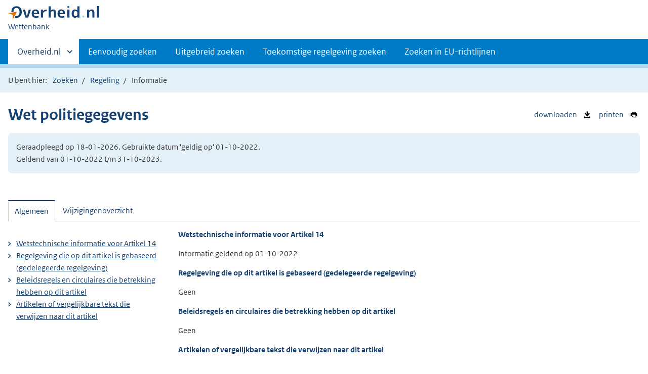

--- FILE ---
content_type: text/html;charset=utf-8
request_url: https://wetten.overheid.nl/BWBR0022463/2022-10-01/0/Paragraaf2/Artikel14/informatie
body_size: 5457
content:
<!DOCTYPE HTML><html lang="nl">
   <head>
      <title>wetten.nl - Informatie - Wet politiegegevens - BWBR0022463</title>
      <meta charset="utf-8">
      <meta http-equiv="X-UA-Compatible" content="IE=edge">
      <meta name="viewport" content="width=device-width,initial-scale=1"><script>document.documentElement.className = 'has-js';</script><meta name="dcterms:creator" content="Ministerie van Binnenlandse Zaken en Koninkrijksrelaties">
      <meta name="dcterms:identifier" content="BWBR0022463/informatie">
      <meta name="dcterms:title" content="Wetstechnische informatie van Wet politiegegevens">
      <meta name="dcterms:language" content="nl">
      <meta name="dcterms:type" content="wet">
      <meta name="dcterms:modified" content="2026-01-06">
      <meta name="overheid:authority" content="Veiligheid en Justitie">
      <meta name="dcterms:description" content="Wet politiegegevens">
      <link rel="stylesheet" title="1" href="/css/generic.css?v123">
      <link rel="stylesheet" href="/css/print.css?v123">
      <link rel="stylesheet" href="/css/wetten.css?v123"><script src="/App_Themes/Algemeen/js/jquery.min.js?v123"></script><script src="/App_Themes/Algemeen/js/sessionStorage.min.js?v123"></script><script>var contextPath = '';</script><link rel="shortcut icon" href="/images/favicon.ico?v123" type="image/vnd.microsoft.icon">
   </head>
   <body class="preview"><!--Start Piwik PRO Tag Manager code--><script type="text/javascript">
    (function(window, document, dataLayerName, id) {
    window[dataLayerName]=window[dataLayerName]||[],window[dataLayerName].push({start:(new Date).getTime(),event:"stg.start"});var scripts=document.getElementsByTagName('script')[0],tags=document.createElement('script');
    function stgCreateCookie(a,b,c){var d="";if(c){var e=new Date;e.setTime(e.getTime()+24*c*60*60*1e3),d="; expires="+e.toUTCString()}document.cookie=a+"="+b+d+"; path=/"}
    var isStgDebug=(window.location.href.match("stg_debug")||document.cookie.match("stg_debug"))&&!window.location.href.match("stg_disable_debug");stgCreateCookie("stg_debug",isStgDebug?1:"",isStgDebug?14:-1);
    var qP=[];dataLayerName!=="dataLayer"&&qP.push("data_layer_name="+dataLayerName),isStgDebug&&qP.push("stg_debug");var qPString=qP.length>0?("?"+qP.join("&")):"";
    tags.async=!0,tags.src="https://koop.piwik.pro/containers/"+id+".js"+qPString,scripts.parentNode.insertBefore(tags,scripts);
    !function(a,n,i){a[n]=a[n]||{};for(var c=0;c<i.length;c++)!function(i){a[n][i]=a[n][i]||{},a[n][i].api=a[n][i].api||function(){var a=[].slice.call(arguments,0);"string"==typeof a[0]&&window[dataLayerName].push({event:n+"."+i+":"+a[0],parameters:[].slice.call(arguments,1)})}}(i[c])}(window,"ppms",["tm","cm"]);
    })(window, document, 'dataLayer', '7ce2a4e8-d9e0-42ea-a88f-7526a88ab44f');
  </script>
      <!--End Piwik PRO Tag Manager code--><!--Geen onderhoudsmelding.--><!--Geen informatiemelding.--><div class="skiplinks container"><a href="#content">Direct naar content</a></div>
      <header class="header">
         <div class="header__start">
            <div class="container"><button type="button" class="hidden-desktop button button--icon-hamburger" data-handler="toggle-nav" aria-controls="nav" aria-expanded="false">Menu</button><div class="logo "><a href="https://www.overheid.nl/"><img src="/images/logo.svg?v123" alt="Logo Overheid.nl, ga naar de startpagina van Overheid punt NL."></a><p class="logo__you-are-here"><span class="visually-hidden">U bent nu hier: </span><span>Wettenbank</span></p>
               </div>
            </div>
         </div>
         <nav class="header__nav header__nav--closed" id="nav">
            <h2 class="visually-hidden">Primaire navigatie</h2>
            <div class="container">
               <ul class="header__primary-nav list list--unstyled">
                  <li class="hidden-mobile"><a href="#other-sites" data-handler="toggle-other-sites" data-decorator="init-toggle-other-sites" aria-controls="other-sites" aria-expanded="false"><span class="visually-hidden">Andere sites binnen </span>Overheid.nl</a></li>
                  <li><a href="/zoeken">Eenvoudig zoeken</a></li>
                  <li><a href="/uitgebreid_zoeken">Uitgebreid zoeken</a></li>
                  <li><a href="/toekomstig_zoeken">Toekomstige regelgeving zoeken</a></li>
                  <li><a href="/zoeken_op_eu-richtlijn">Zoeken in EU-richtlijnen</a></li>
               </ul><a href="#other-sites" class="hidden-desktop" data-handler="toggle-other-sites" data-decorator="init-toggle-other-sites" aria-controls="other-sites" aria-expanded="false"><span class="visually-hidden">Andere sites binnen </span>Overheid.nl
                  </a></div>
         </nav>
      </header>
      <div class="header__more header__more--closed" id="other-sites" aria-hidden="true">
         <div class="container columns">
            <div>
               <h2>Berichten over uw Buurt</h2>
               <p>Zoals vergunningen, bouwplannen en lokale regelgeving</p>
               <ul class="list list--linked">
                  <li><a href="https://www.overheid.nl/berichten-over-uw-buurt/rondom-uw-woonadres">Rondom uw woonadres</a></li>
                  <li><a href="https://www.overheid.nl/berichten-over-uw-buurt">Rondom een zelfgekozen adres</a></li>
               </ul>
            </div>
            <div>
               <h2>Dienstverlening</h2>
               <p>Zoals belastingen, uitkeringen en subsidies.</p>
               <ul class="list list--linked">
                  <li><a href="https://www.overheid.nl/dienstverlening">Naar dienstverlening</a></li>
               </ul>
            </div>
            <div>
               <h2>Beleid &amp; regelgeving</h2>
               <p>Officiële publicaties van de overheid.</p>
               <ul class="list list--linked">
                  <li><a href="https://www.overheid.nl/beleid-en-regelgeving">Naar beleid &amp; regelgeving</a></li>
               </ul>
            </div>
            <div>
               <h2>Contactgegevens overheden</h2>
               <p>Adressen en contactpersonen van overheidsorganisaties.</p>
               <ul class="list list--linked">
                  <li><a href="https://organisaties.overheid.nl/">Naar overheidsorganisaties</a></li>
               </ul>
            </div>
         </div>
      </div>
      <div class="row row--page-opener">
         <div class="container">
            <div class="breadcrumb">
               <p>U bent hier:</p>
               <ol>
                  <li id="breadcrumb-item-zoeken"><a href="/zoeken">Zoeken</a></li>
                  <li id="breadcrumb-item-zoekresultaat"><a href="#">Zoekresultaten</a></li>
                  <li id="breadcrumb-item-regeling"><a href="/BWBR0022463/2022-10-01/0/#Paragraaf2_Artikel14">Regeling</a></li>
                  <li>Informatie</li>
               </ol>
            </div>
         </div>
      </div>
      <div class="container row">
         <ul class="pageactions">
            <li><a href="/BWBR0022463/2022-10-01/0/Paragraaf2/Artikel14/informatie/xml" title="WTI van de regeling opslaan als XML-bestand"><img src="/images/icon-download-black.svg?v123" alt="" role="presentation">
                  downloaden
                  </a></li>
            <li><a href="/BWBR0022463/2022-10-01/0/Paragraaf2/Artikel14/informatie/afdrukken" title="Afdrukken"><img src="/images/icon-print.svg?v123" alt="" role="presentation">
                  printen
                  </a></li>
         </ul>
         <h1>Wet politiegegevens</h1>
         <div class="well">
            <p class="">Geraadpleegd op 18-01-2026. Gebruikte datum 'geldig op' 01-10-2022. <br>Geldend van 01-10-2022 t/m 31-10-2023.</p>
         </div>
         <div id="content" class="tabs" data-decorator="init-tabs">
            <ul class="tabs__list">
               <li role="presentation"><a href="#tab-algemeen" data-handler="open-panel" role="tab" id="tab-1" aria-controls="tab-algemeen">Algemeen</a></li>
               <li role="presentation"><a href="#tab-wijzigingenoverzicht" data-handler="open-panel" role="tab" id="tab-2" aria-controls="tab-wijzigingenoverzicht">Wijzigingenoverzicht</a></li>
            </ul>
            <div class="tabs__panels">
               <div id="tab-algemeen" role="tabpanel" aria-labelledby="tab-1">
                  <div class="columns columns--sidebar-left">
                     <div>
                        <div id="Algemeen">
                           <h3>
                              Wetstechnische informatie voor
                              Artikel 14</h3>
                           <p>
                              Informatie geldend op
                              01-10-2022</p>
                        </div>
                        <div id="Basis">
                           <h3>
                              Regelgeving die op dit artikel is gebaseerd (gedelegeerde regelgeving)
                              </h3>
                           <p>Geen</p>
                        </div>
                        <div id="Bevoegdheid">
                           <h3>
                              Beleidsregels en circulaires die betrekking hebben op dit artikel</h3>
                           <p>Geen</p>
                        </div>
                        <div id="Verwijzingen" class="Verwijzingen">
                           <h3>
                              Artikelen of vergelijkbare tekst die verwijzen naar dit artikel</h3>
                           <ol>
                              <li><a href="/1.3:c:BWBR0041096&amp;g=2022-10-01&amp;z=2026-01-18">Aanwijzing Wet politiegegevens en de rol van de officier van justitie</a><br><span class="wti_flow">Tekst:
                                    <a href="/BWBR0041096?labelid=14615354&amp;g=2022-10-01&amp;z=2026-01-18">tekst</a></span></li>
                              <li><a href="/1.3:c:BWBR0035498&amp;g=2022-10-01&amp;z=2026-01-18">Aanwijzing opsporingsbevoegdheden</a><br><span class="wti_flow">Tekst:
                                    <a href="/BWBR0035498?labelid=12752284&amp;g=2022-10-01&amp;z=2026-01-18">tekst</a></span></li>
                              <li><a href="/1.3:c:BWBR0027205&amp;g=2022-10-01&amp;z=2026-01-18">Mandaatbesluit Wet Politiegegevens FIOD-ECD</a><br><span class="wti_flow">Artikel:
                                    <a href="/jci1.3:c:BWBR0027205&amp;artikel=3&amp;g=2022-10-01&amp;z=2026-01-18">3</a></span></li>
                              <li><a href="/1.3:c:BWBR0022463&amp;g=2022-10-01&amp;z=2026-01-18">Wet politiegegevens</a><br><span class="wti_flow">Artikel:
                                    <a href="/jci1.3:c:BWBR0022463&amp;artikel=36c&amp;g=2022-10-01&amp;z=2026-01-18">36c</a></span></li>
                           </ol>
                        </div>
                        <div id="DeelVerwijzingen" class="Verwijzingen">
                           <h3>
                              Artikelen of vergelijkbare tekst die verwijzen naar het hoofdstuk, paragraaf e.d.
                              waar dit artikel deel van uitmaakt
                              </h3>
                           <h4>Verwijzingen naar § 2</h4>
                           <ol>
                              <li><a href="/1.3:c:BWBR0001903&amp;g=2022-10-01&amp;z=2026-01-18">Wetboek van Strafvordering</a><br><span>Artikel<a href="/jci1.3:c:BWBR0001903&amp;artikel=126jj&amp;g=2022-10-01&amp;z=2026-01-18">126jj</a></span></li>
                           </ol>
                        </div>
                     </div>
                     <div>
                        <ul class="list list--linked">
                           <li><a href="#Algemeen">
                                 Wetstechnische informatie voor
                                 Artikel 14</a></li>
                           <li><a href="#Basis">
                                 Regelgeving die op dit artikel is gebaseerd (gedelegeerde regelgeving)
                                 </a></li>
                           <li><a href="#Bevoegdheid">
                                 Beleidsregels en circulaires die betrekking hebben op dit artikel</a></li>
                           <li><a href="#Verwijzingen">
                                 Artikelen of vergelijkbare tekst die verwijzen naar dit artikel</a></li>
                        </ul>
                     </div>
                  </div>
               </div>
               <div id="tab-wijzigingenoverzicht" role="tabpanel" aria-labelledby="tab-2">
                  <div class="wijzigingen-overzicht">
                     <h2 id="Wijzigingen">Wijzigingenoverzicht voor Artikel 14</h2>
                     <p>
                        (geldig op 01-10-2022)
                        </p>
                     <h4>Opmerking</h4>
                     <p>- Geen opmerking -</p>
                     <div xmlns:local="urn:local" xmlns:xs="http://www.w3.org/2001/XMLSchema" class="table__container">
                        <table class="table--condensed">
                           <thead>
                              <tr>
                                 <th id="th01d1448767152e7951" colspan="3"></th>
                                 <th scope="col" id="th02d1448767152e7951" colspan="3">Ontstaansbron</th>
                                 <th scope="col" id="th03d1448767152e7951" colspan="3">Inwerkingtreding</th>
                              </tr>
                              <tr>
                                 <th scope="col" class="rowDatumInwerking" id="th1d1448767152e7951">Datum van inwerkingtreding</th>
                                 <th scope="col" class="rowTerugwerkende" id="th2d1448767152e7951">Terugwerkende kracht</th>
                                 <th scope="col" class="rowBetreft" id="th3d1448767152e7951">Betreft</th>
                                 <th scope="col" class="rowOndertekening" id="th4d1448767152e7951">Ondertekening</th>
                                 <th scope="col" class="rowBekendmaking" id="th5d1448767152e7951">Bekendmaking</th>
                                 <th scope="col" class="rowKamerstukken" id="th6d1448767152e7951">Kamerstukken</th>
                                 <th scope="col" class="rowOndertekening" id="th7d1448767152e7951">Ondertekening</th>
                                 <th scope="col" class="rowBekendmaking" id="th8d1448767152e7951">Bekendmaking</th>
                                 <th scope="col" class="rowBekendmaking" id="th9d1448767152e7951">Opmerking</th>
                              </tr>
                           </thead>
                           <tbody>
                              <tr class="">
                                 <td data-before="Datum van inwerkingtreding" class="rowDatumInwerking" headers="th01d1448767152e7951 th1d1448767152e7951"> </td>
                                 <td data-before="Terugwerkende kracht" headers="th01d1448767152e7951 th2d1448767152e7951"> </td>
                                 <td data-before="Betreft" headers="th01d1448767152e7951 th3d1448767152e7951">Aanhangig </td>
                                 <td data-before="Ondertekening" headers="th02d1448767152e7951 th4d1448767152e7951"> </td>
                                 <td data-before="Bekendmaking" headers="th02d1448767152e7951 th5d1448767152e7951"> </td>
                                 <td data-before="Bekendmaking" headers="th02d1448767152e7951 th6d1448767152e7951"><a href="https://zoek.officielebekendmakingen.nl/dossier/35968" target="_blank">35968</a> </td>
                                 <td data-before="Ondertekening" headers="th03d1448767152e7951 th7d1448767152e7951"> </td>
                                 <td data-before="Bekendmaking" headers="th03d1448767152e7951 th8d1448767152e7951"> </td>
                                 <td data-before="Opmerkingen" headers="th03d1448767152e7951 th9d1448767152e7951"> </td>
                              </tr>
                              <tr class="current">
                                 <td data-before="Datum van inwerkingtreding" class="rowDatumInwerking" headers="th01d1448767152e7951 th1d1448767152e7951">01-01-2013 </td>
                                 <td data-before="Terugwerkende kracht" headers="th01d1448767152e7951 th2d1448767152e7951"> </td>
                                 <td data-before="Betreft" headers="th01d1448767152e7951 th3d1448767152e7951">Wijziging </td>
                                 <td data-before="Ondertekening" headers="th02d1448767152e7951 th4d1448767152e7951">12-07-2012 </td>
                                 <td data-before="Bekendmaking" headers="th02d1448767152e7951 th5d1448767152e7951"><a href="https://zoek.officielebekendmakingen.nl/stb-2012-316.html" target="_blank">Stb. 2012, 316</a> </td>
                                 <td data-before="Bekendmaking" headers="th02d1448767152e7951 th6d1448767152e7951"><a href="https://zoek.officielebekendmakingen.nl/dossier/32822" target="_blank">32822</a> </td>
                                 <td data-before="Ondertekening" headers="th03d1448767152e7951 th7d1448767152e7951">12-07-2012 </td>
                                 <td data-before="Bekendmaking" headers="th03d1448767152e7951 th8d1448767152e7951"><a href="https://zoek.officielebekendmakingen.nl/stb-2012-317.html" target="_blank">Stb. 2012, 317</a> </td>
                                 <td data-before="Opmerkingen" headers="th03d1448767152e7951 th9d1448767152e7951"> </td>
                              </tr>
                              <tr class="">
                                 <td data-before="Datum van inwerkingtreding" class="rowDatumInwerking" headers="th01d1448767152e7951 th1d1448767152e7951"><a href="/BWBR0022463?labelid=9175424&amp;g=2008-01-01&amp;z=2026-01-18">01-01-2008</a> </td>
                                 <td data-before="Terugwerkende kracht" headers="th01d1448767152e7951 th2d1448767152e7951"> </td>
                                 <td data-before="Betreft" headers="th01d1448767152e7951 th3d1448767152e7951">Nieuwe-regeling </td>
                                 <td data-before="Ondertekening" headers="th02d1448767152e7951 th4d1448767152e7951">21-07-2007 </td>
                                 <td data-before="Bekendmaking" headers="th02d1448767152e7951 th5d1448767152e7951"><a href="https://zoek.officielebekendmakingen.nl/stb-2007-300.html" target="_blank">Stb. 2007, 300</a> </td>
                                 <td data-before="Bekendmaking" headers="th02d1448767152e7951 th6d1448767152e7951"><a href="https://zoek.officielebekendmakingen.nl/dossier/30327" target="_blank">30327</a> </td>
                                 <td data-before="Ondertekening" headers="th03d1448767152e7951 th7d1448767152e7951">14-12-2007 </td>
                                 <td data-before="Bekendmaking" headers="th03d1448767152e7951 th8d1448767152e7951"><a href="https://zoek.officielebekendmakingen.nl/stb-2007-549.html" target="_blank">Stb. 2007, 549</a> </td>
                                 <td data-before="Opmerkingen" headers="th03d1448767152e7951 th9d1448767152e7951"> </td>
                              </tr>
                           </tbody>
                        </table>
                     </div>
                  </div>
               </div>
            </div>
         </div>
      </div>
      <div xmlns:local="urn:local" xmlns:xs="http://www.w3.org/2001/XMLSchema" class="footer row--footer" role="contentinfo">
         <div class="container columns">
            <ul class="list--linked">
               <li><a href="https://www.overheid.nl/over-deze-site">Over deze website</a></li>
               <li><a href="https://www.overheid.nl/contact/reageren-op-wet-en-regelgeving">Contact</a></li>
               <li><a href="https://www.overheid.nl/english" lang="en">English</a></li>
               <li><a href="https://www.overheid.nl/help/wet-en-regelgeving">Help</a></li>
               <li><a href="https://www.overheid.nl/help/zoeken">Zoeken</a></li>
            </ul>
            <ul class="list list--linked">
               <li><a href="https://www.overheid.nl/informatie-hergebruiken">Informatie hergebruiken</a></li>
               <li><a href="https://www.overheid.nl/privacy-statement">Privacy en cookies</a></li>
               <li><a href="https://www.overheid.nl/toegankelijkheid">Toegankelijkheid</a></li>
               <li><a href="https://www.overheid.nl/sitemap">Sitemap</a></li>
               <li class="list__item"><a href="https://www.ncsc.nl/contact/kwetsbaarheid-melden">Kwetsbaarheid melden</a></li>
            </ul>
            <ul class="list list--linked">
               <li><a href="https://linkeddata.overheid.nl/">Linked Data Overheid</a></li>
               <li><a href="http://powersearch.wetten.nl/">Powersearch</a></li>
            </ul>
            <ul class="list list--linked">
               <li><a href="https://mijn.overheid.nl/">MijnOverheid.nl</a></li>
               <li><a href="https://www.rijksoverheid.nl/">Rijksoverheid.nl</a></li>
               <li><a href="https://ondernemersplein.kvk.nl/">Ondernemersplein</a></li>
               <li><a href="https://www.werkenbijdeoverheid.nl/">Werkenbijdeoverheid.nl</a></li>
            </ul>
         </div>
      </div><script xmlns:local="urn:local" xmlns:xs="http://www.w3.org/2001/XMLSchema" src="/js/wetten.js?v123"></script><script xmlns:local="urn:local" xmlns:xs="http://www.w3.org/2001/XMLSchema" src="/js/main.js?v123"></script><script xmlns:local="urn:local" xmlns:xs="http://www.w3.org/2001/XMLSchema" src="/js/bwb.js?v123"></script><script xmlns:local="urn:local" xmlns:xs="http://www.w3.org/2001/XMLSchema" src="/js/aangevinkte-elementen.js?v123"></script><script xmlns:local="urn:local" xmlns:xs="http://www.w3.org/2001/XMLSchema" src="/js/wti-geraakte-onderdelen.js?v123"></script><script xmlns:local="urn:local" xmlns:xs="http://www.w3.org/2001/XMLSchema" src="/js/lido-aantallen.js?v123"></script><script xmlns:local="urn:local" xmlns:xs="http://www.w3.org/2001/XMLSchema" src="/js/zoeken-broodkruimel.js?v123"></script><script xmlns:local="urn:local" xmlns:xs="http://www.w3.org/2001/XMLSchema">
      ZoekenBroodkruimel.toevoegen();
      AangevinkteElementen.replaceBreadcrumb('breadcrumb-item-regeling');
    </script></body>
   <!--Version: v2.4.0 (b8dc7b77)--></html>

--- FILE ---
content_type: text/css
request_url: https://wetten.overheid.nl/css/wetten.css?v123
body_size: 486
content:

.wetgeving th > p.al {
  margin-top: 0;
  margin-bottom: 0;
}

.wetgeving td > p.al:first-child {
  margin-top: 0;
}

.wetgeving td > p.al:last-child {
  margin-bottom: 0;
}

.wetgeving .entry.align-left {
  text-align: left;
}

.list--law__unordered td > p, .list--law__unordered th > p {
  margin-left: 0;
  margin-right: 0;
}

.breadcrumb li .button--text {
  padding: 0;
  text-decoration: none;
 	color: #154273;
  vertical-align:baseline;
}

.breadcrumb li .button--text:hover {
	text-decoration: underline;
}

.origineel-opschrift-en-aanhef .collapsible__content,
.slotformulier-en-ondertekening .collapsible__content {
  background-color: #e5f1f9;
}

.tussenkop-cur {
  font-style: italic;
}

.tussenkop-vet {
  font-weight: bold;
}

.tussenkop-vetcur {
  font-weight: bold;
  font-style: italic;
}

.tussenkop-ondlijn {
  text-decoration: underline;
}

.geraakte-onderdelen {
  display: none;
}

.informatie-melding {
  display: flex;
  justify-content: center;
  align-items: flex-start;
  max-height: 80px;
  overflow: auto;
  border: 1px solid #ccc;
  text-align: center;
  background-color: #e5f1f9;
}

.alert.alert--warning.alert-custom {
  background-color: #f4c8c5;
  border-color: #f4c8c5;
}

@media print {
  .informatie-melding {
    display: none !important;
  }
}

.voetnootnummer {
    vertical-align: text-bottom;
    font-size: smaller;
    text-decoration: none;
}

.form__element.checkboxgroup.inline-group label,
.form__element.radiogroup.inline-group label {
    margin-right: 0;
}

.form__element.checkboxgroup.inline-group label + label,
.form__element.radiogroup.inline-group label + label {
    margin-left: .5em;
}

--- FILE ---
content_type: text/javascript
request_url: https://wetten.overheid.nl/js/aangevinkte-elementen.js?v123
body_size: 1426
content:
const AangevinkteElementen = (function () {
  "use strict";

  const prefix = 'selectie-';
  const keys = ['ids', 'g', 'z'];
  const datePattern = /^\d{4}-\d{2}-\d{2}$/;
  const regelingOnderdeelIdPattern = /^BWB[WRV]\d{4,7}[/]\d{4}-\d{2}-\d{2}[/]\d+([/][a-zA-Z\d_:.-]+)+$/;

  function validate(k, v) {
    return k === 'g' || k === 'z' ? v && datePattern.test(v)
      : k === 'ids' ? Array.isArray(v) && v.every(e => regelingOnderdeelIdPattern.test(e))
        : false;
  }

  function save(data) {
    for (const [k, v] of Object.entries(data).filter(([k]) => keys.includes(k))) {
      const key = prefix + k;
      if (v && validate(k, v)) {
        sessionStorage.setItem(key, v);
      }
      else {
        sessionStorage.removeItem(key)
      }
    }
  }

  function restore() {
    const items =
      keys.map(k => {
        const value = sessionStorage.getItem(prefix + k);
        const v = k === 'ids' ? (value || '').split(',') : value;
        return v && validate(k, v) ? { [k]: v } : {}
      });
    return Object.assign({}, ...items);
  };

  function createForm({ ids, ...genz }) {
    const params = new URLSearchParams(genz);
    var qs = params.toString();
    return `<form method="POST" action="/selectie?${qs}" style="display: inline-block;">
                ${ids.map(id => `<input type="hidden" name="regelingOnderdeel" value="${id}"/>`).join('')}
                <button class="button button--text" type="submit">Aangevinkte regelingselementen</button>
            </form>`;
  };

  return {

    store: function (formId) {
      const regelingSelectie = document.getElementById(formId);
      if (regelingSelectie) {
        const searchParams = new URLSearchParams(location.search);
        const g = searchParams.get('g');
        const z = searchParams.get('z');
        const ids = Array.from(regelingSelectie.elements)
          .filter(e => e.name === 'regelingOnderdeel')
          .map(e => e.value);
        save({ ids, g, z });
      }
    },

    insertBreadcrumb: function (position, breadcrumbId) {
      const data = restore();
      if (data.ids) {
        const listItem = document.createElement('li');
        listItem.innerHTML = createForm(data);
        const item = document.getElementById(breadcrumbId);
        if (item) {
          position === 'after' ? item.after(listItem)
            : position === 'replace' ? item.replaceWith(listItem)
              : undefined;
        }
      }
    },

    addBreadcrumbAfter: function (breadcrumbId) {
      this.insertBreadcrumb('after', breadcrumbId);
    },

    replaceBreadcrumb: function (breadcrumbId) {
      this.insertBreadcrumb('replace', breadcrumbId);

    },
    clear: function () {
      for (const key of keys) {
        sessionStorage.removeItem(prefix + key);
      }
    },

    /* Voeg opengeklapte elementen toe aan afdruk- en downloadlinks */
    interceptLinks: function (linkIds = []) {
      for (const linkId of linkIds) {
        const link = document.getElementById(linkId);
        if (link) {
          const allExpanded = link.href.indexOf('/o/1') !== -1;
          if (!allExpanded) {
            link.addEventListener('click', (e) => {
              e.preventDefault();

              const items = Array.from(document.querySelectorAll('.result--list li'))
                .filter(e => {
                  const content = e.querySelector(':scope > .collapsible > .collapsible__content')
                  return content && !content.hidden;
                })
                .map(e => {
                  const input = e.querySelector('input.data-id');
                  const pattern = /^BWB[WRV]\d{4,7}[/]\d{4}-\d{2}-\d{2}[/]\d+$/;
                  return input && pattern.test(input.value) ? ['o', input.value] : [];
                });
              const params = new URLSearchParams(items);
              window.location = link.href + '?' + params.toString();
            });
          }
        }
      }
    }

  }

})();